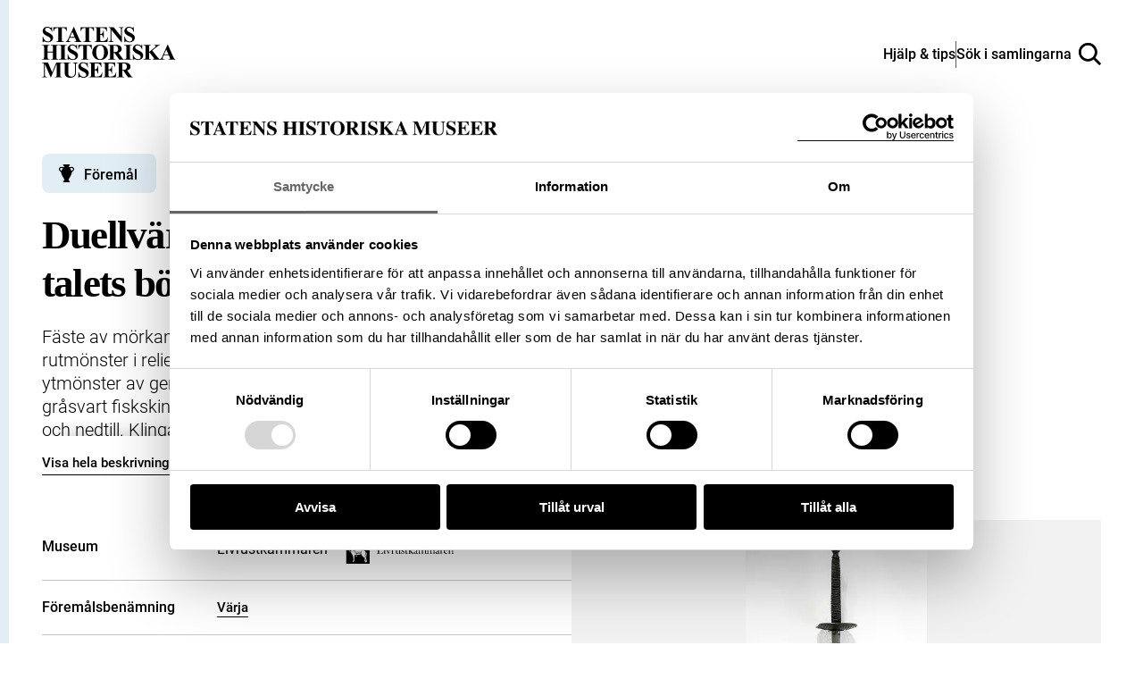

--- FILE ---
content_type: text/html; charset=UTF-8
request_url: https://samlingar.shm.se/object/22AD598C-0617-42DC-B302-9400057C2C34
body_size: 51734
content:
<!DOCTYPE html>
<html lang="sv">
    <head>
        <title>Duellvärja, Coulaux &amp; Co, Klingenthal, 1800-talets början. - Sök i samlingarna</title>
        <meta name="viewport" content="width=device-width, initial-scale=1">

                                    <style>
                    @view-transition {
                        navigation: auto;
                    }
                </style>
                    
        <link href="https://samlingar.shm.se/assets/main-d641af1a9868b01ff4aa.css" rel="stylesheet">

        <link rel="icon" type="image/png" href="/favicons/object-favicon/favicon-96x96.png" sizes="96x96" />
    <link rel="icon" type="image/svg+xml" href="/favicons/object-favicon/favicon.svg" />
    <link rel="shortcut icon" href="/favicons/object-favicon/favicon.ico" />
    <link rel="apple-touch-icon" sizes="180x180" href="/favicons/object-favicon/apple-touch-icon.png" />
    <link rel="manifest" href="/favicons/object-favicon/site.webmanifest" />

            <meta name="description" content="Fäste av mörkanlöpt stål. Knapp med oval kontur och runt tvärsnitt, ornerad med rombiskt rutmönster i relief. Nitknapp hög med insvängd hals." />
<meta property="og:title" content="Duellvärja, Coulaux &amp; Co, Klingenthal, 1800-talets början.">
<meta property="og:type" content="article">
<meta property="og:url" content="https://samlingar.shm.se/object/22AD598C-0617-42DC-B302-9400057C2C34">
<meta property="og:description" content="Fäste av mörkanlöpt stål. Knapp med oval kontur och runt tvärsnitt, ornerad med rombiskt rutmönster i relief. Nitknapp hög med insvängd hals.">
<meta property="og:locale" content="sv_SE">
<meta property="og:siteName" content="Sök i samlingarna">
    <meta property="og:image" content="https://media.samlingar.shm.se/item/473BD71F-0E97-477D-AE6F-E9F1D378AF42">
        <!-- Google Tag Manager -->
<script>(function(w,d,s,l,i){w[l]=w[l]||[];w[l].push({'gtm.start':
new Date().getTime(),event:'gtm.js'});var f=d.getElementsByTagName(s)[0],
j=d.createElement(s),dl=l!='dataLayer'?'&l='+l:'';j.async=true;j.src=
'https://www.googletagmanager.com/gtm.js?id='+i+dl;f.parentNode.insertBefore(j,f);
})(window,document,'script','dataLayer','GTM-57RLP89');</script>
<!-- End Google Tag Manager -->
    </head>
    <body data-spritemap-name="spritemap-5542d048974def1307b0.svg">
        <div class="site-container">
            
    <header data-header class="header ">
    <nav>
        <ul class="header__wrapper">
            <li>
                <a class="header__logotype" href="/" aria-label="Statens historiska museer, Sök i samlingarna - startsida">
                    <svg version="1.1" xmlns="http://www.w3.org/2000/svg" width="84" height="32" viewBox="0 0 84 32" aria-hidden="true">
                        <title>logo-shm</title>
                        <path d="M6.32 0l0.081 3.102h-0.278c-0.107-0.746-0.46-1.395-0.972-1.875l-0.002-0.002q-0.778-0.71-1.684-0.71c-0.027-0.002-0.059-0.003-0.091-0.003-0.391 0-0.749 0.143-1.024 0.379l0.002-0.002c-0.247 0.208-0.404 0.516-0.408 0.861v0.001c-0 0.008-0 0.018-0 0.027 0 0.192 0.052 0.372 0.142 0.526l-0.003-0.005c0.172 0.254 0.384 0.467 0.63 0.633l0.008 0.005c0.41 0.259 0.898 0.527 1.402 0.766l0.087 0.037q1.634 0.801 2.198 1.517c0.347 0.433 0.557 0.989 0.557 1.595 0 0.013-0 0.026-0 0.040l0-0.002c0 0.004 0 0.008 0 0.012 0 0.795-0.351 1.509-0.907 1.993l-0.003 0.003q-0.907 0.843-2.299 0.843c-0.008 0-0.018 0-0.028 0-0.286 0-0.565-0.033-0.832-0.094l0.025 0.005c-0.378-0.097-0.702-0.212-1.013-0.352l0.039 0.016c-0.159-0.076-0.343-0.126-0.538-0.139l-0.005-0c-0.143 0.008-0.273 0.059-0.379 0.14l0.002-0.001c-0.143 0.106-0.254 0.247-0.321 0.411l-0.002 0.006h-0.259v-3.515h0.249q0.302 1.482 1.163 2.261t1.856 0.779c0.512 0 0.921-0.139 1.224-0.417 0.279-0.233 0.454-0.581 0.454-0.97 0-0.237-0.065-0.459-0.179-0.649l0.003 0.006c-0.14-0.232-0.318-0.428-0.526-0.583l-0.005-0.004c-0.363-0.258-0.777-0.499-1.212-0.703l-0.050-0.021c-0.699-0.324-1.298-0.679-1.857-1.085l0.032 0.022c-0.343-0.268-0.626-0.595-0.839-0.968l-0.008-0.016c-0.188-0.337-0.299-0.74-0.299-1.168 0-0.009 0-0.018 0-0.027v0.001c-0-0.010-0-0.021-0-0.033 0-0.735 0.314-1.397 0.815-1.859l0.002-0.002c0.511-0.485 1.204-0.783 1.966-0.783 0.033 0 0.065 0.001 0.098 0.002l-0.005-0c0.003 0 0.007 0 0.010 0 0.308 0 0.607 0.040 0.892 0.115l-0.024-0.005c0.303 0.087 0.564 0.192 0.811 0.319l-0.025-0.012c0.187 0.109 0.405 0.187 0.638 0.223l0.010 0.001c0.004 0 0.010 0 0.015 0 0.103 0 0.196-0.042 0.263-0.11l0-0c0.099-0.151 0.168-0.331 0.194-0.525l0.001-0.007zM15.548 0.213v2.518h-0.242q-0.22-0.872-0.487-1.252c-0.188-0.261-0.436-0.467-0.723-0.603l-0.011-0.005c-0.174-0.082-0.477-0.122-0.913-0.122h-0.696v7.183q0 0.714 0.079 0.892c0.069 0.135 0.175 0.242 0.305 0.311l0.004 0.002c0.167 0.088 0.365 0.14 0.576 0.14 0.018 0 0.036-0 0.054-0.001l-0.003 0h0.309v0.242h-4.87v-0.253h0.307c0.020 0.001 0.043 0.002 0.067 0.002 0.214 0 0.415-0.052 0.593-0.144l-0.007 0.003c0.126-0.076 0.224-0.19 0.277-0.325l0.002-0.004c0.050-0.109 0.075-0.398 0.075-0.864v-7.183h-0.673c-0.626 0-1.083 0.139-1.365 0.398q-0.597 0.557-0.756 1.585h-0.26v-2.518zM20.664 6.869h-3.287l-0.391 0.906c-0.106 0.218-0.175 0.473-0.192 0.742l-0 0.006c-0.001 0.010-0.001 0.021-0.001 0.033 0 0.233 0.128 0.436 0.318 0.542l0.003 0.002c0.124 0.074 0.427 0.128 0.913 0.166v0.253h-3.099v-0.253c0.326-0.043 0.611-0.195 0.822-0.417l0.001-0.001c0.216-0.225 0.481-0.696 0.796-1.403l3.328-7.423h0.131l3.356 7.632q0.48 1.083 0.789 1.365c0.178 0.148 0.406 0.241 0.657 0.248l0.002 0v0.252h-4.494v-0.253h0.185c0.362 0 0.615-0.050 0.762-0.152 0.092-0.067 0.151-0.175 0.151-0.296 0-0.007-0-0.014-0.001-0.021l0 0.001c-0.001-0.091-0.016-0.178-0.043-0.259l0.002 0.006c-0.008-0.042-0.077-0.213-0.205-0.515zM20.432 6.362l-1.391-3.2-1.428 3.2zM32.571 0.213v2.518h-0.246q-0.221-0.872-0.487-1.252c-0.189-0.26-0.436-0.467-0.723-0.603l-0.011-0.005q-0.26-0.122-0.913-0.122h-0.696v7.183q0 0.714 0.079 0.892c0.068 0.136 0.174 0.244 0.305 0.311l0.004 0.002c0.167 0.088 0.365 0.14 0.576 0.14 0.018 0 0.036-0 0.054-0.001l-0.003 0h0.309v0.242h-4.87v-0.253h0.309c0.020 0.001 0.043 0.002 0.066 0.002 0.214 0 0.416-0.052 0.594-0.144l-0.007 0.003c0.126-0.076 0.224-0.19 0.277-0.325l0.002-0.004c0.050-0.109 0.075-0.398 0.075-0.864v-7.183h-0.672q-0.941 0-1.366 0.398-0.597 0.557-0.754 1.585h-0.26v-2.518zM36.528 0.749v3.787h0.185q0.888 0 1.284-0.557t0.508-1.639h0.26v4.87h-0.26c-0.038-0.48-0.161-0.923-0.356-1.326l0.010 0.022c-0.132-0.29-0.344-0.524-0.608-0.679l-0.007-0.004c-0.265-0.112-0.572-0.177-0.895-0.177-0.042 0-0.085 0.001-0.127 0.003l0.006-0v2.623q0 0.768 0.065 0.939c0.049 0.119 0.133 0.215 0.241 0.277l0.003 0.001c0.145 0.071 0.315 0.113 0.495 0.113 0.029 0 0.058-0.001 0.086-0.003l-0.004 0h0.557q1.305 0 2.087-0.604t1.128-1.835h0.253l-0.417 2.957h-8.045v-0.253h0.309c0.020 0.001 0.043 0.002 0.067 0.002 0.213 0 0.415-0.052 0.592-0.144l-0.007 0.003c0.128-0.074 0.226-0.188 0.277-0.325l0.001-0.004c0.051-0.109 0.077-0.398 0.077-0.864v-6.122c0.002-0.050 0.003-0.108 0.003-0.167 0-0.214-0.014-0.425-0.040-0.633l0.003 0.025c-0.041-0.153-0.131-0.282-0.251-0.37l-0.002-0.001c-0.183-0.121-0.407-0.194-0.648-0.194-0.023 0-0.046 0.001-0.069 0.002l0.003-0h-0.313v-0.257h7.792v2.751h-0.26q-0.2-1.009-0.557-1.447c-0.264-0.304-0.611-0.53-1.005-0.642l-0.015-0.004q-0.384-0.122-1.44-0.122zM44.976 0.213l4.592 5.77v-4q0-0.835-0.239-1.131-0.33-0.398-1.105-0.385v-0.253h3.074v0.253c-0.29 0.020-0.558 0.091-0.804 0.202l0.015-0.006c-0.144 0.092-0.254 0.227-0.314 0.386l-0.002 0.005c-0.075 0.234-0.118 0.503-0.118 0.782 0 0.052 0.002 0.104 0.004 0.155l-0-0.007v7.747h-0.232l-6.295-7.747v5.915q0 0.803 0.367 1.085c0.225 0.174 0.511 0.278 0.821 0.278 0.005 0 0.009-0 0.014-0h0.219v0.256h-3.298v-0.253c0.512 0 0.87-0.11 1.070-0.316s0.302-0.557 0.302-1.051v-6.566l-0.192-0.248c-0.141-0.196-0.315-0.358-0.514-0.483l-0.008-0.004c-0.185-0.083-0.401-0.131-0.628-0.131-0.008 0-0.017 0-0.025 0h0.001v-0.253zM57.569 0l0.077 3.102h-0.278c-0.107-0.746-0.46-1.395-0.972-1.875l-0.002-0.002q-0.781-0.71-1.685-0.71c-0.028-0.002-0.060-0.003-0.092-0.003-0.391 0-0.748 0.143-1.023 0.379l0.002-0.002c-0.248 0.207-0.405 0.516-0.409 0.861v0.001c-0 0.008-0 0.018-0 0.027 0 0.192 0.052 0.372 0.142 0.526l-0.003-0.005c0.171 0.254 0.383 0.467 0.629 0.633l0.008 0.005c0.409 0.258 0.897 0.526 1.401 0.765l0.088 0.038q1.634 0.801 2.204 1.517c0.347 0.434 0.557 0.991 0.557 1.597 0 0.012-0 0.025-0 0.037l0-0.002c0 0.004 0 0.008 0 0.012 0 0.795-0.351 1.509-0.907 1.993l-0.003 0.003q-0.907 0.835-2.308 0.835c-0.008 0-0.017 0-0.026 0-0.287 0-0.566-0.032-0.834-0.094l0.025 0.005c-0.381-0.097-0.708-0.213-1.021-0.353l0.040 0.016c-0.159-0.076-0.343-0.126-0.538-0.139l-0.005-0c-0.143 0.008-0.273 0.059-0.379 0.14l0.002-0.001c-0.142 0.106-0.253 0.247-0.32 0.411l-0.002 0.006h-0.253v-3.506h0.253q0.302 1.482 1.163 2.261t1.856 0.779c0.028 0.002 0.060 0.002 0.092 0.002 0.434 0 0.831-0.159 1.136-0.422l-0.002 0.002c0.279-0.233 0.454-0.581 0.454-0.97 0-0.237-0.065-0.459-0.179-0.649l0.003 0.006c-0.141-0.232-0.318-0.427-0.526-0.583l-0.005-0.004c-0.364-0.258-0.778-0.499-1.214-0.703l-0.050-0.021c-0.699-0.325-1.298-0.679-1.857-1.085l0.032 0.022c-0.346-0.267-0.631-0.594-0.846-0.966l-0.008-0.016c-0.188-0.336-0.298-0.738-0.298-1.165 0-0.010 0-0.020 0-0.030v0.002c-0-0.010-0-0.022-0-0.034 0-0.735 0.314-1.396 0.815-1.858l0.002-0.002c0.511-0.486 1.204-0.785 1.966-0.785 0.038 0 0.076 0.001 0.114 0.002l-0.005-0c0.004 0 0.008-0 0.012-0 0.308 0 0.606 0.040 0.89 0.115l-0.024-0.005c0.303 0.087 0.564 0.192 0.811 0.319l-0.025-0.012c0.187 0.109 0.405 0.187 0.638 0.223l0.010 0.001c0.005 0 0.010 0 0.016 0 0.103 0 0.196-0.042 0.262-0.11l0-0c0.101-0.151 0.17-0.331 0.194-0.525l0.001-0.006zM3.562 16.175v2.887c0 0.476 0.025 0.774 0.078 0.892 0.069 0.135 0.175 0.242 0.305 0.311l0.004 0.002c0.166 0.088 0.362 0.14 0.571 0.14 0.017 0 0.035-0 0.052-0.001l-0.002 0h0.309v0.253h-4.864v-0.253h0.309c0.020 0.001 0.043 0.002 0.067 0.002 0.213 0 0.415-0.052 0.592-0.144l-0.007 0.003c0.128-0.074 0.226-0.188 0.277-0.325l0.001-0.004c0.050-0.109 0.075-0.398 0.075-0.864v-6.133q0-0.714-0.075-0.892c-0.067-0.135-0.173-0.243-0.302-0.311l-0.004-0.002c-0.166-0.088-0.362-0.14-0.571-0.14-0.017 0-0.035 0-0.052 0.001l0.002-0h-0.312v-0.252h4.87v0.253h-0.314c-0.020-0.001-0.043-0.002-0.067-0.002-0.213 0-0.415 0.052-0.592 0.144l0.007-0.003c-0.127 0.075-0.224 0.189-0.277 0.325l-0.002 0.004q-0.078 0.171-0.078 0.874v2.635h3.287v-2.635q0-0.714-0.075-0.892c-0.068-0.136-0.174-0.244-0.305-0.311l-0.004-0.002c-0.167-0.088-0.365-0.14-0.576-0.14-0.017 0-0.035 0-0.052 0.001l0.002-0h-0.302v-0.252h4.857v0.253h-0.302c-0.021-0.001-0.046-0.002-0.071-0.002-0.212 0-0.412 0.052-0.587 0.144l0.007-0.003c-0.127 0.075-0.224 0.189-0.277 0.325l-0.002 0.004c-0.050 0.11-0.077 0.398-0.077 0.864v6.122c0 0.476 0.026 0.774 0.077 0.892 0.067 0.136 0.174 0.244 0.305 0.311l0.004 0.002c0.167 0.088 0.365 0.14 0.575 0.14 0.017 0 0.034-0 0.050-0.001l-0.002 0h0.302v0.253h-4.86v-0.253h0.306c0.021 0.001 0.046 0.002 0.071 0.002 0.212 0 0.412-0.052 0.587-0.144l-0.007 0.003c0.126-0.076 0.223-0.19 0.277-0.325l0.002-0.004c0.050-0.109 0.075-0.398 0.075-0.864v-2.889zM15.558 20.395v0.253h-4.87v-0.253h0.309c0.020 0.001 0.043 0.002 0.066 0.002 0.214 0 0.416-0.052 0.594-0.144l-0.007 0.003c0.128-0.074 0.226-0.188 0.277-0.325l0.001-0.004c0.050-0.109 0.075-0.398 0.075-0.864v-6.122q0-0.714-0.075-0.892c-0.067-0.135-0.172-0.243-0.301-0.311l-0.004-0.002c-0.166-0.088-0.363-0.14-0.573-0.14-0.017 0-0.035 0-0.052 0.001l0.002-0h-0.309v-0.252h4.87v0.253h-0.309c-0.020-0.001-0.043-0.002-0.067-0.002-0.213 0-0.415 0.052-0.592 0.144l0.007-0.003c-0.126 0.076-0.223 0.19-0.277 0.325l-0.002 0.004q-0.075 0.164-0.075 0.864v6.122q0 0.714 0.079 0.892c0.069 0.135 0.175 0.242 0.305 0.311l0.004 0.002c0.166 0.088 0.362 0.14 0.571 0.14 0.017 0 0.035-0 0.052-0.001l-0.002 0zM21.968 11.131l0.077 3.101h-0.278c-0.107-0.746-0.46-1.395-0.972-1.875l-0.002-0.002q-0.781-0.71-1.685-0.71c-0.027-0.002-0.059-0.003-0.090-0.003-0.391 0-0.749 0.143-1.025 0.379l0.002-0.002c-0.247 0.208-0.404 0.516-0.408 0.861v0.001c-0 0.008-0 0.018-0 0.027 0 0.192 0.052 0.372 0.142 0.526l-0.003-0.005c0.171 0.254 0.383 0.467 0.629 0.633l0.008 0.005c0.409 0.258 0.897 0.526 1.401 0.765l0.088 0.038q1.635 0.801 2.203 1.517c0.347 0.433 0.557 0.989 0.557 1.595 0 0.013-0 0.026-0 0.040l0-0.002c0 0.005 0 0.011 0 0.017 0 0.793-0.349 1.504-0.901 1.988l-0.003 0.003q-0.909 0.835-2.308 0.835c-0.008 0-0.017 0-0.027 0-0.286 0-0.565-0.032-0.833-0.094l0.025 0.005c-0.379-0.098-0.703-0.213-1.014-0.353l0.040 0.016c-0.159-0.076-0.343-0.126-0.538-0.139l-0.005-0c-0.143 0.008-0.273 0.059-0.379 0.14l0.002-0.001c-0.143 0.106-0.253 0.247-0.32 0.411l-0.002 0.006h-0.253v-3.506h0.253q0.302 1.482 1.163 2.261t1.856 0.779c0.027 0.002 0.059 0.002 0.091 0.002 0.434 0 0.832-0.159 1.137-0.422l-0.002 0.002c0.278-0.234 0.453-0.582 0.453-0.971 0-0.237-0.065-0.458-0.178-0.648l0.003 0.006c-0.141-0.232-0.319-0.427-0.526-0.583l-0.005-0.004c-0.364-0.258-0.778-0.499-1.214-0.703l-0.050-0.021c-0.697-0.325-1.295-0.68-1.853-1.086l0.032 0.022c-0.346-0.267-0.631-0.594-0.846-0.966l-0.008-0.016c-0.188-0.336-0.298-0.738-0.298-1.165 0-0.010 0-0.020 0-0.030v0.002c-0-0.010-0-0.022-0-0.034 0-0.735 0.314-1.396 0.815-1.858l0.002-0.002c0.511-0.485 1.203-0.784 1.964-0.784 0.033 0 0.066 0.001 0.098 0.002l-0.005-0c0.003 0 0.007 0 0.010 0 0.308 0 0.607 0.040 0.892 0.115l-0.024-0.005c0.303 0.087 0.564 0.192 0.811 0.319l-0.025-0.012c0.187 0.108 0.406 0.185 0.638 0.22l0.010 0.001c0.005 0 0.010 0 0.016 0 0.103 0 0.196-0.042 0.262-0.11l0-0c0.1-0.15 0.169-0.329 0.194-0.523l0.001-0.006zM31.196 11.344v2.518h-0.248q-0.218-0.872-0.487-1.252c-0.188-0.261-0.436-0.467-0.723-0.603l-0.011-0.005q-0.26-0.124-0.911-0.122h-0.696v7.183q0 0.714 0.079 0.892c0.069 0.135 0.175 0.242 0.305 0.311l0.004 0.002c0.167 0.088 0.365 0.14 0.576 0.14 0.018 0 0.036-0 0.054-0.001l-0.003 0h0.309v0.253h-4.87v-0.253h0.309c0.020 0.001 0.043 0.002 0.067 0.002 0.213 0 0.415-0.052 0.592-0.144l-0.007 0.003c0.127-0.075 0.224-0.189 0.277-0.325l0.002-0.004c0.051-0.109 0.077-0.398 0.077-0.864v-7.194h-0.673q-0.939 0-1.365 0.398-0.597 0.557-0.756 1.585h-0.26v-2.518zM36.414 11.213q2.226-0.082 3.618 1.297t1.391 3.452c0 0.024 0.001 0.052 0.001 0.081 0 1.148-0.39 2.205-1.046 3.046l0.008-0.011q-1.373 1.784-3.877 1.784t-3.892-1.702c-0.676-0.837-1.085-1.913-1.085-3.086 0-0.037 0-0.074 0.001-0.11l-0 0.005q0-2.072 1.411-3.455t3.469-1.301zM36.496 11.653q-1.277 0-1.948 1.304-0.543 1.070-0.541 3.074 0 2.382 0.835 3.52c0.35 0.485 0.914 0.798 1.551 0.798 0.029 0 0.058-0.001 0.086-0.002l-0.004 0c0.021 0.001 0.046 0.001 0.071 0.001 0.414 0 0.799-0.128 1.115-0.348l-0.007 0.004q0.602-0.441 0.941-1.404t0.337-2.514q0-1.846-0.344-2.762t-0.875-1.294c-0.331-0.236-0.743-0.377-1.189-0.377-0.010 0-0.020 0-0.031 0l0.002-0z"></path>
                        <path d="M44.897 16.408v2.608q0 0.756 0.093 0.95c0.070 0.139 0.183 0.248 0.321 0.311l0.004 0.002q0.234 0.117 0.871 0.117v0.253h-4.761v-0.253c0.43 0 0.721-0.040 0.875-0.121 0.139-0.067 0.25-0.175 0.32-0.308l0.002-0.004q0.095-0.192 0.093-0.948v-6.037q0-0.756-0.093-0.95c-0.070-0.139-0.182-0.247-0.319-0.311l-0.004-0.002c-0.156-0.078-0.445-0.117-0.871-0.117v-0.253h4.323q1.688 0 2.47 0.234c0.52 0.151 0.957 0.454 1.272 0.856l0.004 0.005c0.307 0.388 0.493 0.885 0.493 1.425 0 0.018-0 0.035-0.001 0.053l0-0.003c0 0.016 0.001 0.035 0.001 0.055 0 0.655-0.286 1.242-0.74 1.645l-0.002 0.002c-0.367 0.306-0.814 0.529-1.304 0.635l-0.020 0.004 2.237 3.15c0.19 0.284 0.396 0.532 0.625 0.756l0.001 0.001c0.18 0.137 0.404 0.223 0.649 0.234l0.002 0v0.253h-2.932l-2.999-4.241zM44.897 11.845v4.075h0.391q0.955 0 1.428-0.174c0.319-0.12 0.577-0.342 0.741-0.625l0.004-0.007c0.176-0.319 0.28-0.698 0.28-1.103 0-0.031-0.001-0.062-0.002-0.093l0 0.004q0-1.062-0.498-1.571t-1.602-0.508zM56.426 20.395v0.253h-4.87v-0.253h0.309c0.020 0.001 0.043 0.002 0.066 0.002 0.214 0 0.416-0.052 0.594-0.144l-0.007 0.003c0.128-0.074 0.226-0.188 0.277-0.325l0.001-0.004c0.050-0.109 0.075-0.398 0.075-0.864v-6.122q0-0.714-0.075-0.892c-0.067-0.135-0.172-0.243-0.301-0.311l-0.004-0.002c-0.166-0.088-0.363-0.14-0.573-0.14-0.017 0-0.035 0-0.052 0.001l0.002-0h-0.309v-0.252h4.87v0.253h-0.309c-0.020-0.001-0.043-0.002-0.066-0.002-0.214 0-0.416 0.052-0.594 0.144l0.007-0.003c-0.126 0.076-0.223 0.19-0.277 0.325l-0.002 0.005q-0.075 0.164-0.075 0.864v6.122q0 0.714 0.079 0.892c0.068 0.136 0.174 0.244 0.305 0.311l0.004 0.002c0.166 0.088 0.362 0.14 0.571 0.14 0.017 0 0.035-0 0.052-0.001l-0.002 0zM62.837 11.131l0.075 3.101h-0.278c-0.107-0.746-0.46-1.395-0.972-1.875l-0.002-0.002q-0.781-0.71-1.685-0.71c-0.027-0.002-0.059-0.003-0.091-0.003-0.391 0-0.749 0.143-1.024 0.379l0.002-0.002c-0.247 0.208-0.404 0.516-0.408 0.861v0.001c-0 0.008-0 0.018-0 0.027 0 0.192 0.052 0.372 0.142 0.526l-0.003-0.005c0.172 0.254 0.385 0.466 0.63 0.633l0.008 0.005c0.409 0.258 0.897 0.526 1.401 0.765l0.088 0.038q1.634 0.801 2.203 1.517c0.351 0.435 0.564 0.994 0.564 1.603 0 0.010-0 0.020-0 0.030v-0.002c0 0.004 0 0.008 0 0.012 0 0.795-0.351 1.509-0.907 1.993l-0.003 0.003q-0.909 0.835-2.308 0.835c-0.008 0-0.018 0-0.028 0-0.286 0-0.565-0.032-0.832-0.094l0.025 0.005c-0.381-0.097-0.708-0.212-1.021-0.353l0.040 0.016c-0.159-0.076-0.343-0.126-0.538-0.139l-0.005-0c-0.143 0.008-0.273 0.059-0.379 0.14l0.002-0.001c-0.143 0.106-0.254 0.247-0.321 0.411l-0.002 0.006h-0.253v-3.506h0.253q0.303 1.482 1.163 2.261t1.856 0.779c0.512 0 0.921-0.139 1.224-0.417 0.278-0.234 0.454-0.581 0.454-0.97 0-0.237-0.065-0.459-0.178-0.648l0.003 0.006c-0.141-0.232-0.319-0.427-0.528-0.583l-0.005-0.004c-0.363-0.258-0.777-0.5-1.213-0.703l-0.049-0.021c-0.699-0.324-1.298-0.679-1.857-1.085l0.032 0.022c-0.346-0.267-0.631-0.594-0.846-0.966l-0.008-0.016c-0.188-0.336-0.298-0.738-0.298-1.165 0-0.010 0-0.020 0-0.030v0.002c-0-0.010-0-0.022-0-0.034 0-0.735 0.314-1.396 0.815-1.858l0.002-0.002c0.511-0.486 1.203-0.785 1.966-0.785 0.036 0 0.072 0.001 0.108 0.002l-0.005-0c0.003 0 0.007 0 0.010 0 0.308 0 0.607 0.040 0.892 0.115l-0.024-0.005c0.303 0.087 0.564 0.192 0.811 0.319l-0.025-0.012c0.187 0.109 0.405 0.187 0.638 0.223l0.010 0.001c0.005 0 0.010 0 0.016 0 0.103 0 0.196-0.042 0.262-0.11l0-0c0.099-0.15 0.168-0.33 0.191-0.523l0.001-0.006zM69.143 14.905l3.274 4.098q0.696 0.864 1.194 1.173c0.218 0.137 0.484 0.219 0.768 0.22h0v0.253h-4.844v-0.253c0.306-0.028 0.504-0.077 0.593-0.139 0.083-0.055 0.137-0.148 0.139-0.253v-0q0-0.288-0.63-1.085l-2.134-2.683-0.344 0.288v2.539q0 0.728 0.082 0.906c0.071 0.133 0.18 0.238 0.312 0.303l0.004 0.002c0.19 0.083 0.411 0.131 0.644 0.131 0.037 0 0.074-0.001 0.11-0.004l-0.005 0v0.253h-4.699v-0.253h0.309c0.020 0.001 0.043 0.002 0.067 0.002 0.213 0 0.415-0.052 0.592-0.144l-0.007 0.003c0.128-0.074 0.226-0.188 0.277-0.325l0.001-0.004c0.050-0.109 0.075-0.398 0.075-0.864v-6.128q0-0.714-0.075-0.892c-0.067-0.135-0.172-0.243-0.301-0.311l-0.004-0.002c-0.166-0.088-0.362-0.14-0.571-0.14-0.017 0-0.035 0-0.052 0.001l0.002-0h-0.309v-0.252h4.631v0.253c-0.025-0.001-0.053-0.002-0.082-0.002-0.231 0-0.45 0.052-0.646 0.145l0.009-0.004c-0.125 0.074-0.222 0.185-0.277 0.318l-0.002 0.004q-0.081 0.171-0.082 0.878v2.896l3.452-2.793q0.721-0.582 0.721-0.934c-0.005-0.19-0.124-0.351-0.292-0.416l-0.003-0.001q-0.153-0.075-0.749-0.096v-0.249h3.622v0.253c-0.279 0.010-0.541 0.073-0.778 0.181l0.013-0.005q-0.278 0.139-1.28 0.95z"></path>
                        <path d="M79.598 18.001h-3.287l-0.391 0.906c-0.106 0.218-0.175 0.473-0.192 0.742l-0 0.006c-0.001 0.011-0.001 0.023-0.001 0.036 0 0.231 0.126 0.432 0.314 0.539l0.003 0.002c0.122 0.074 0.427 0.128 0.913 0.166v0.253h-3.096v-0.253c0.327-0.043 0.612-0.195 0.823-0.417l0.001-0.001c0.216-0.225 0.48-0.696 0.796-1.403l3.328-7.425h0.131l3.355 7.633q0.481 1.083 0.79 1.365c0.178 0.148 0.406 0.241 0.657 0.248l0.001 0v0.253h-4.501v-0.253h0.185q0.543 0 0.761-0.152c0.093-0.067 0.152-0.174 0.152-0.296 0-0.007-0-0.014-0.001-0.021l0 0.001c-0.001-0.091-0.016-0.178-0.043-0.259l0.002 0.006c-0.008-0.042-0.078-0.213-0.206-0.515zM79.365 17.493l-1.391-3.2-1.426 3.2zM6.416 28.61l2.525-6.135h3.787v0.253h-0.302c-0.021-0.001-0.045-0.002-0.069-0.002-0.215 0-0.417 0.052-0.596 0.144l0.007-0.003c-0.125 0.075-0.221 0.186-0.277 0.318l-0.002 0.004q-0.075 0.164-0.075 0.857v6.146q0 0.714 0.075 0.892c0.068 0.136 0.174 0.244 0.305 0.311l0.004 0.002c0.167 0.088 0.365 0.14 0.576 0.14 0.017 0 0.034-0 0.052-0.001l-0.002 0h0.302v0.253h-4.855v-0.253h0.302c0.021 0.001 0.045 0.002 0.069 0.002 0.215 0 0.417-0.052 0.596-0.144l-0.007 0.003c0.126-0.076 0.223-0.19 0.277-0.325l0.002-0.005c0.050-0.109 0.077-0.398 0.077-0.864v-6.913l-3.569 8.488h-0.168l-3.618-8.426v6.554c-0.002 0.056-0.003 0.122-0.003 0.188 0 0.231 0.013 0.459 0.039 0.683l-0.003-0.027c0.061 0.232 0.199 0.425 0.385 0.555l0.003 0.002c0.199 0.139 0.512 0.217 0.936 0.217v0.253h-3.189v-0.253h0.096c0.013 0 0.028 0.001 0.043 0.001 0.192 0 0.375-0.037 0.543-0.104l-0.010 0.003c0.162-0.057 0.299-0.153 0.404-0.277l0.001-0.001c0.101-0.142 0.175-0.311 0.211-0.493l0.001-0.008c0.010-0.051 0.014-0.278 0.014-0.696v-5.895c0-0.47-0.025-0.765-0.075-0.882-0.068-0.134-0.175-0.24-0.305-0.307l-0.004-0.002c-0.167-0.088-0.365-0.14-0.576-0.14-0.017 0-0.034 0-0.052 0.001l0.002-0h-0.295v-0.253h3.801zM13.050 22.476h4.803v0.253h-0.241q-0.543 0-0.744 0.114c-0.128 0.069-0.229 0.177-0.286 0.308l-0.002 0.004q-0.085 0.2-0.086 0.995v4.557q0 1.252 0.189 1.653c0.139 0.284 0.352 0.513 0.613 0.669l0.007 0.004c0.294 0.173 0.647 0.275 1.024 0.275 0.023 0 0.047-0 0.070-0.001l-0.003 0c0.021 0.001 0.046 0.001 0.072 0.001 0.449 0 0.869-0.127 1.226-0.346l-0.010 0.006c0.351-0.226 0.625-0.545 0.791-0.923l0.005-0.013q0.266-0.597 0.264-2.080v-3.801q0-0.625-0.131-0.892c-0.068-0.158-0.183-0.286-0.326-0.368l-0.004-0.002c-0.228-0.102-0.493-0.161-0.773-0.161-0.035 0-0.069 0.001-0.103 0.003l0.005-0v-0.253h3.218v0.253h-0.192c-0.013-0-0.029-0.001-0.045-0.001-0.223 0-0.433 0.059-0.614 0.163l0.006-0.003c-0.175 0.109-0.308 0.273-0.375 0.467l-0.002 0.006c-0.059 0.197-0.093 0.422-0.093 0.656 0 0.047 0.001 0.093 0.004 0.139l-0-0.006v3.54q0 1.64-0.216 2.365t-1.053 1.339q-0.835 0.612-2.285 0.611-1.209 0-1.867-0.323-0.9-0.438-1.269-1.126c-0.248-0.456-0.371-1.073-0.371-1.845v-4.561c0-0.534-0.029-0.868-0.089-0.998-0.065-0.137-0.173-0.246-0.305-0.311l-0.004-0.002q-0.218-0.117-0.808-0.11zM28.716 22.263l0.075 3.102h-0.278c-0.108-0.746-0.461-1.394-0.972-1.875l-0.002-0.002q-0.779-0.71-1.685-0.71c-0.028-0.002-0.060-0.003-0.092-0.003-0.391 0-0.748 0.143-1.023 0.379l0.002-0.002c-0.248 0.207-0.405 0.516-0.409 0.861v0.001c-0 0.008-0 0.017-0 0.027 0 0.192 0.052 0.372 0.142 0.526l-0.003-0.005c0.171 0.254 0.383 0.467 0.629 0.633l0.008 0.005c0.409 0.258 0.897 0.526 1.402 0.765l0.088 0.038q1.632 0.801 2.203 1.517c0.347 0.434 0.557 0.991 0.557 1.597 0 0.012-0 0.025-0 0.037l0-0.002c0 0.004 0 0.009 0 0.013 0 0.795-0.351 1.507-0.906 1.992l-0.003 0.003q-0.91 0.835-2.31 0.835c-0.008 0-0.017 0-0.026 0-0.287 0-0.566-0.032-0.834-0.094l0.025 0.005c-0.381-0.097-0.708-0.212-1.021-0.353l0.040 0.016c-0.158-0.076-0.342-0.126-0.537-0.139l-0.005-0c-0.144 0.008-0.274 0.059-0.38 0.14l0.002-0.001c-0.142 0.106-0.253 0.247-0.319 0.411l-0.002 0.006h-0.255v-3.506h0.27q0.301 1.482 1.162 2.261t1.856 0.779c0.027 0.002 0.060 0.002 0.092 0.002 0.434 0 0.831-0.159 1.136-0.422l-0.002 0.002c0.279-0.233 0.454-0.581 0.454-0.97 0-0.237-0.065-0.459-0.179-0.649l0.003 0.006c-0.141-0.232-0.318-0.427-0.526-0.583l-0.005-0.004c-0.364-0.258-0.778-0.499-1.214-0.703l-0.050-0.021c-0.698-0.324-1.297-0.679-1.856-1.085l0.031 0.022c-0.346-0.267-0.632-0.594-0.847-0.966l-0.008-0.016c-0.188-0.338-0.298-0.741-0.298-1.169 0-0.009 0-0.017 0-0.026v0.001c-0-0.010-0-0.021-0-0.033 0-0.735 0.314-1.397 0.815-1.859l0.002-0.002c0.511-0.486 1.203-0.785 1.966-0.785 0.033 0 0.066 0.001 0.098 0.002l-0.005-0c0.003 0 0.008-0 0.012-0 0.308 0 0.607 0.040 0.892 0.115l-0.024-0.005c0.302 0.086 0.563 0.19 0.81 0.316l-0.025-0.012c0.187 0.108 0.405 0.187 0.638 0.223l0.010 0.001c0.004 0 0.009 0 0.014 0 0.103 0 0.197-0.042 0.265-0.11l0-0c0.098-0.151 0.166-0.33 0.191-0.522l0.001-0.006zM33.013 23.011v3.787h0.185q0.885 0 1.283-0.557t0.508-1.639h0.262v4.87h-0.262c-0.036-0.48-0.16-0.924-0.356-1.325l0.009 0.021c-0.131-0.29-0.343-0.524-0.607-0.679l-0.007-0.004c-0.265-0.112-0.573-0.177-0.896-0.177-0.042 0-0.084 0.001-0.126 0.003l0.006-0v2.621q0 0.768 0.065 0.939c0.049 0.119 0.133 0.215 0.241 0.277l0.003 0.001c0.144 0.071 0.314 0.113 0.494 0.113 0.029 0 0.058-0.001 0.086-0.003l-0.004 0h0.557q1.302 0 2.087-0.604t1.13-1.838h0.253l-0.417 2.957h-8.042v-0.253h0.312c0.020 0.001 0.043 0.002 0.066 0.002 0.214 0 0.416-0.052 0.594-0.144l-0.007 0.003c0.128-0.074 0.226-0.188 0.277-0.325l0.001-0.004c0.050-0.109 0.075-0.398 0.075-0.864v-6.118c0.002-0.051 0.003-0.112 0.003-0.173 0-0.212-0.013-0.422-0.039-0.627l0.003 0.024c-0.041-0.154-0.131-0.282-0.253-0.37l-0.002-0.001c-0.183-0.121-0.407-0.194-0.648-0.194-0.023 0-0.046 0.001-0.069 0.002l0.003-0h-0.309v-0.253h7.792v2.747h-0.262q-0.198-1.009-0.557-1.447c-0.263-0.304-0.61-0.53-1.004-0.642l-0.015-0.004q-0.384-0.122-1.442-0.122zM41.743 23.011v3.787h0.185q0.885 0 1.283-0.557t0.508-1.639h0.262v4.87h-0.262c-0.036-0.48-0.16-0.924-0.356-1.325l0.009 0.021c-0.131-0.29-0.343-0.524-0.607-0.679l-0.007-0.004c-0.265-0.112-0.573-0.177-0.896-0.177-0.042 0-0.084 0.001-0.126 0.003l0.006-0v2.621q0 0.768 0.065 0.939c0.049 0.119 0.133 0.215 0.241 0.277l0.003 0.001c0.144 0.071 0.314 0.113 0.494 0.113 0.029 0 0.058-0.001 0.086-0.003l-0.004 0h0.557q1.302 0 2.087-0.604t1.13-1.838h0.253l-0.417 2.957h-8.042v-0.253h0.309c0.020 0.001 0.043 0.002 0.066 0.002 0.214 0 0.416-0.052 0.594-0.144l-0.007 0.003c0.128-0.074 0.226-0.188 0.277-0.325l0.001-0.004c0.050-0.109 0.075-0.398 0.075-0.864v-6.118c0.002-0.051 0.003-0.112 0.003-0.173 0-0.212-0.013-0.422-0.039-0.627l0.002 0.024c-0.041-0.154-0.131-0.282-0.253-0.37l-0.002-0.001c-0.183-0.121-0.407-0.194-0.648-0.194-0.023 0-0.046 0.001-0.069 0.002l0.003-0h-0.309v-0.253h7.792v2.747h-0.262q-0.198-1.009-0.557-1.447c-0.263-0.304-0.61-0.53-1.004-0.642l-0.015-0.004q-0.384-0.122-1.442-0.122zM50.395 27.539v2.608q0 0.756 0.093 0.95c0.070 0.139 0.183 0.248 0.321 0.311l0.004 0.002q0.234 0.117 0.871 0.117v0.253h-4.761v-0.253c0.43 0 0.721-0.040 0.875-0.121 0.139-0.067 0.25-0.175 0.32-0.308l0.002-0.004q0.095-0.192 0.093-0.948v-6.037q0-0.756-0.093-0.95c-0.070-0.139-0.183-0.248-0.321-0.311l-0.004-0.002c-0.156-0.078-0.445-0.117-0.871-0.117v-0.253h4.323q1.688 0 2.47 0.234c0.52 0.151 0.957 0.454 1.272 0.856l0.004 0.005c0.309 0.389 0.496 0.886 0.496 1.428 0 0.017-0 0.033-0.001 0.049l0-0.002c0 0.016 0.001 0.035 0.001 0.055 0 0.655-0.286 1.242-0.74 1.645l-0.002 0.002c-0.367 0.306-0.814 0.529-1.304 0.635l-0.020 0.004 2.236 3.146c0.19 0.286 0.395 0.535 0.624 0.761l0.001 0c0.18 0.137 0.404 0.223 0.649 0.234l0.002 0v0.253h-2.929l-2.999-4.241zM50.395 22.977v4.075h0.392q0.955 0 1.428-0.174c0.319-0.12 0.577-0.342 0.741-0.625l0.004-0.007c0.172-0.316 0.273-0.691 0.273-1.091 0-0.035-0.001-0.070-0.002-0.105l0 0.005q0-1.062-0.498-1.571t-1.602-0.508z"></path>
                    </svg>
                </a>
            </li>
            <li class="header-menu-wrapper">
                <ul class="header__menu">
                    <li class="menu-item">
                        <a href="/hjalp-och-tips" aria-label="Hjälp och tips">
                            <span class="menu-item__text">Hjälp & tips</span>
                            <svg class="menu-item__icon menu-item__icon--info" aria-hidden="true">
                                <use xlink:href="https://samlingar.shm.se/images/spritemap-5542d048974def1307b0.svg#info-icon"></use>
                            </svg>
                        </a>

                    </li>
                    <li class="menu-item--divider" aria-hidden="true"></li>
                    <li class="menu-item">
                        <a href="/sok" aria-label="Sök i samlingarna">
                            <span class="menu-item__text">Sök i samlingarna</span>
                            <svg class="menu-item__icon menu-item__icon--search" aria-hidden="true">
                                <use xlink:href="https://samlingar.shm.se/images/spritemap-5542d048974def1307b0.svg#icon-search"></use>
                            </svg>
                        </a>
                    </li>
                </ul>
            </li>
        </ul>
    </nav>
</header>

    <main class="main">
        <article class="split-layout">
            <header class="split-layout__header">
                <div class="block-alternative block--smallMarginBottom">
    <div class="type-label type-label--object">
        <i class="type-label__icon type-label__icon--object"></i>
        Föremål
    </div>
</div>

                <div class="block-alternative block--noMarginBottom" data-readmore="larger">
    <h1 class="h2 split-layout__header__heading" data-readmore-content="larger">Duellvärja, Coulaux &amp; Co, Klingenthal, 1800-talets början.</h1>
    <button
        class="link description__readmore-btn"
        data-readmore-btn
        data-more-text="Visa hela titeln"
        aria-expanded="false">
        Visa hela titeln
    </button>
</div>

                
                <div class="block-alternative block--noMarginBottom" data-readmore>
    <div class="description description--with-max-width">
        <div class="description__content" data-readmore-content>
                            <p>Fäste av mörkanlöpt stål. Knapp med oval kontur och runt tvärsnitt, ornerad med rombiskt rutmönster i relief. Nitknapp hög med insvängd hals. Parerplåtar symmetriskt njurformiga med ytmönster av genombrutna, runda hål. Kavel med mjukt rektangulärt tvärsnitt, klädd med gråsvart fiskskinn, glest lindad med mörkanlöpt. tunn, tvinnad ståltråd. Lindningen tätare upptill och nedtill. 

Klinga treeggad, s. k. stukatklinga. Vid klingbasen två otydliga stämplar varav den ena ett krönt B. Nedtill på klingans bredsida etsat i skrivstil: &quot;Manuf.re de Klingenthal Coulaux ainé &amp; Co&quot;.</p>
                    </div>
    </div>
    <button
        class="link description__readmore-btn"
        data-readmore-btn
        aria-expanded="false">
        Visa hela beskrivningen
    </button>
</div>
            </header>
            <div class="block-alternative split-layout__content">
                <div class="split-layout__col split-layout__col--text">
                    <div class="split-layout__fields">
    <table>
                                <tr>
                <th>Museum</th>
                <td>
                    <div class="">
                        <span class="institution">Livrustkammaren<i class="museum-icon museum-icon--livrustkammaren"></i></span>

                    </div>
                                    </td>
            </tr>
                                <tr>
                <th>Föremålsbenämning</th>
                <td>
                    <div class="">
                        <a class="inline-field-link" href="https://samlingar.shm.se/term/D780891F-B81C-48A1-BDC3-6A244105C909" >Värja</a>


                    </div>
                                    </td>
            </tr>
                                <tr>
                <th>Kategori</th>
                <td>
                    <div class="">
                        <a class="inline-field-link" href="https://samlingar.shm.se/term/181A637B-C4FD-4C6D-935D-BA500287D35D" >Värjor</a>


                    </div>
                                    </td>
            </tr>
                                <tr>
                <th>Material</th>
                <td>
                    <div class="">
                        <ul class="object-list">
            <li class=""><a class="inline-field-link" href="https://samlingar.shm.se/term/9C8E9C5D-0F99-439B-9334-64A2F47D7E1A" >Stål</a>
</li>
            <li class=""><a class="inline-field-link" href="https://samlingar.shm.se/term/53335CB3-6E81-4A49-AF83-602CA131B450" >Fiskskinn</a>
</li>
            <li class=""><a class="inline-field-link" href="https://samlingar.shm.se/term/5E750C58-9615-42EE-8C58-36E9DF6D5CFB" >Ståltråd</a>
</li>
    
        </ul>


                    </div>
                                    </td>
            </tr>
                                <tr>
                <th>Storlek</th>
                <td>
                    <div class="">
                        <ul class="object-list">
            <li class="">Längd 1070 mm</li>
            <li class="">Bredd 85 mm</li>
            <li class="">Längd 870 mm (klinga)</li>
            <li class="">Bredd 20 mm (klinga)</li>
            <li class="">Vikt 360 g</li>
    
        </ul>


                    </div>
                                    </td>
            </tr>
                                <tr>
                <th>Teknik</th>
                <td>
                    <div class="">
                        <ul class="object-list">
            <li class=""><a class="inline-field-link" href="https://samlingar.shm.se/term/16BD0560-AC72-4791-A3D6-11623E0781D4" >Anlöpning</a> (Mörkanlöpning)
</li>
            <li class=""><a class="inline-field-link" href="https://samlingar.shm.se/term/00CA05CD-D631-45B2-9811-AEC3ABA78666" >Etsning</a>
</li>
            <li class=""><a class="inline-field-link" href="https://samlingar.shm.se/term/C21DD847-C07F-440B-A979-141A5C621409" >Tvinnat</a>
</li>
    
        </ul>


                    </div>
                                    </td>
            </tr>
                                <tr>
                <th>Antal</th>
                <td>
                    <div class="">
                        1
                    </div>
                                    </td>
            </tr>
                                <tr>
                <th>Datering</th>
                <td>
                    <div class="">
                        1800 – 1820
<p>1800-talets början</p>
                    </div>
                                    </td>
            </tr>
                                <tr>
                <th>Tillverkningsplats</th>
                <td>
                    <div class="">
                        <ul class="object-list">
            <li class=""><a class="inline-field-link" href="https://samlingar.shm.se/geo/CF4D8D5F-9DE6-4C9C-9F25-F4B3BAC86493" >Frankrike</a>
</li>
            <li class=""><a class="inline-field-link" href="https://samlingar.shm.se/geo/382435EE-3F2F-4D18-9BCB-5C24557FB341" >Klingenthal</a>
</li>
    
        </ul>


                    </div>
                                    </td>
            </tr>
                                <tr>
                <th>Tillverkare</th>
                <td>
                    <div class="">
                        <a class="inline-field-link" href="https://samlingar.shm.se/person/0C666FC5-36D5-4556-99AF-3872C05A46F7" >Coulaux, Julien</a> (Tillverkare)


                    </div>
                                    </td>
            </tr>
                                <tr>
                <th>Tidigare ägare</th>
                <td>
                    <div class="">
                        <a class="inline-field-link" href="https://samlingar.shm.se/person/3060EA17-1ACC-4B33-90B5-54A38C86FCBB" >Stockholms Auktionsverk AB</a>


                    </div>
                                    </td>
            </tr>
                                <tr>
                <th>Inskription</th>
                <td>
                    <div class="">
                        Signatur/Påskrift: Manuf.re de Klingenthal Coulaux ainé & Co

                    </div>
                                    </td>
            </tr>
                                <tr>
                <th>Fysiska egenskaper</th>
                <td>
                    <div class="">
                        Färg: gråsvart

                    </div>
                                    </td>
            </tr>
                                <tr>
                <th>Föremålsnummer</th>
                <td>
                    <div class="">
                        5565_LRK
                    </div>
                                    </td>
            </tr>
                                <tr>
                <th>Andra nummer</th>
                <td>
                    <div class="">
                        Nr 1867: 52:129:b

                    </div>
                                    </td>
            </tr>
                                <tr>
                <th>Litteratur</th>
                <td>
                    <div class="">
                        <ul class="object-list">
            <li class="">White arms of the Royal Armoury. Ex. A, B, Nordström, 1984, katalog: 227</li>
            <li class="">White arms of the Royal Armoury. Ex. A, B, Nordström, 1984, katalog: 227</li>
            <li class="">White arms of the Royal Armoury., Nordström, 1984, katalog: 227</li>
            <li class="">White arms of the Royal Armoury., Nordström, 1984, katalog: 227</li>
    
        </ul>


                    </div>
                                    </td>
            </tr>
                                <tr>
                <th>URI</th>
                <td>
                    <div class="">
                        https://samlingar.shm.se/object/22AD598C-0617-42DC-B302-9400057C2C34
<div class="copy-to-clipboard">
  <div class="copy-to-clipboard__content">
    <div
      id="ctc_696c0114ccf8c_toast"
      class="copy-to-clipboard__content__toast"
      role="status"
      aria-live="polite"
    >
      <span class="copy-to-clipboard__content__toast-text">URI har kopierats</span>
    </div>
    <button
      type="button"
      class="btn copy-to-clipboard__content__button"
      data-copy-to-clipboard-button
      
      data-copy-value="https://samlingar.shm.se/object/22AD598C-0617-42DC-B302-9400057C2C34"
      aria-controls="ctc_696c0114ccf8c_toast"
      aria-label="Kopiera URI"
    >
      <span class="icon-wrap" aria-hidden="true">
        
        <svg class="icon icon--link" xmlns="http://www.w3.org/2000/svg" viewBox="0 0 16 16">
          <path d="M6.66526 11.7004L5.48525 12.8471C5.17584 13.1565 4.75617 13.3303 4.31859 13.3303C3.881 13.3303 3.46134 13.1565 3.15192 12.8471C2.8425 12.5376 2.66867 12.118 2.66867 11.6804C2.66867 11.2428 2.8425 10.8231 3.15192 10.5137L6.17859 7.48039C6.47566 7.18235 6.87594 7.00991 7.2966 6.99874C7.71726 6.98757 8.12612 7.13853 8.43859 7.42039L8.51859 7.48705C8.64501 7.61082 8.81542 7.6793 8.99233 7.67743C9.16924 7.67555 9.33815 7.60347 9.46192 7.47705C9.58569 7.35064 9.65417 7.18023 9.65229 7.00332C9.65042 6.82641 9.57834 6.65749 9.45192 6.53372C9.4143 6.48507 9.37425 6.43835 9.33192 6.39372C8.76282 5.8986 8.02681 5.63829 7.27297 5.66552C6.51912 5.69275 5.80381 6.00549 5.27192 6.54039L2.20526 9.57372C1.68416 10.1409 1.40234 10.8875 1.41864 11.6576C1.43494 12.4276 1.74811 13.1616 2.29274 13.7062C2.83738 14.2509 3.57136 14.564 4.34142 14.5803C5.11148 14.5966 5.85806 14.3148 6.42526 13.7937L7.57859 12.6671C7.69247 12.5428 7.75507 12.3801 7.75379 12.2115C7.75252 12.043 7.68747 11.8812 7.57173 11.7587C7.45599 11.6362 7.29815 11.5621 7.12997 11.5513C6.96179 11.5405 6.79574 11.5937 6.66526 11.7004V11.7004ZM13.7919 2.20706C13.2311 1.64973 12.4726 1.33691 11.6819 1.33691C10.8913 1.33691 10.1327 1.64973 9.57192 2.20706L8.41859 3.33372C8.30471 3.45796 8.24211 3.62071 8.24338 3.78923C8.24466 3.95776 8.30971 4.11955 8.42545 4.24205C8.54119 4.36455 8.69903 4.43866 8.86721 4.44949C9.03539 4.46031 9.20143 4.40704 9.33192 4.30039L10.4853 3.15372C10.7947 2.8443 11.2143 2.67047 11.6519 2.67047C12.0895 2.67047 12.5092 2.8443 12.8186 3.15372C13.128 3.46314 13.3018 3.8828 13.3018 4.32039C13.3018 4.75797 13.128 5.17764 12.8186 5.48705L9.79192 8.52039C9.49485 8.81843 9.09457 8.99087 8.67391 9.00204C8.25325 9.01321 7.84439 8.86224 7.53192 8.58039L7.45192 8.51372C7.3255 8.38995 7.15509 8.32148 6.97818 8.32335C6.80128 8.32523 6.63236 8.3973 6.50859 8.52372C6.38482 8.65014 6.31634 8.82055 6.31822 8.99746C6.32009 9.17437 6.39217 9.34329 6.51859 9.46705C6.56701 9.51658 6.61821 9.56332 6.67192 9.60705C7.24171 10.1007 7.97741 10.36 8.73079 10.3328C9.48417 10.3056 10.1992 9.99385 10.7319 9.46039L13.7653 6.42706C14.3261 5.86977 14.6438 5.11321 14.6488 4.32255C14.6537 3.5319 14.3457 2.77138 13.7919 2.20706V2.20706Z"/>
        </svg>

        
        <svg class="icon icon--check" viewBox="0 0 16 16" xmlns="http://www.w3.org/2000/svg">
          <path d="M12.4749 4.80657C12.413 4.74409 12.3392 4.69449 12.258 4.66065C12.1767 4.6268 12.0896 4.60938 12.0016 4.60938C11.9136 4.60938 11.8264 4.6268 11.7452 4.66065C11.664 4.69449 11.5902 4.74409 11.5283 4.80657L6.56159 9.77991L4.47493 7.68657C4.41058 7.62441 4.33462 7.57554 4.25138 7.54274C4.16815 7.50993 4.07926 7.49385 3.98981 7.49539C3.90036 7.49694 3.81208 7.51609 3.73003 7.55176C3.64798 7.58742 3.57375 7.63889 3.51159 7.70324C3.44944 7.76759 3.40056 7.84355 3.36776 7.92679C3.33495 8.01002 3.31887 8.09891 3.32041 8.18836C3.32196 8.27781 3.34111 8.36609 3.37678 8.44814C3.41244 8.53019 3.46391 8.60441 3.52826 8.66657L6.08826 11.2266C6.15024 11.2891 6.22397 11.3387 6.30521 11.3725C6.38645 11.4063 6.47359 11.4238 6.56159 11.4238C6.6496 11.4238 6.73674 11.4063 6.81798 11.3725C6.89922 11.3387 6.97295 11.2891 7.03493 11.2266L12.4749 5.78657C12.5426 5.72415 12.5966 5.64838 12.6335 5.56404C12.6705 5.47971 12.6895 5.38864 12.6895 5.29657C12.6895 5.20451 12.6705 5.11344 12.6335 5.0291C12.5966 4.94477 12.5426 4.869 12.4749 4.80657V4.80657Z" />
        </svg>
      </span>

      Kopiera URI
    </button>
  </div>
</div>

                    </div>
                                    </td>
            </tr>
                            <tr class="license-information-field">
                <td colspan="2">
                    <div class="license-information-field__content ">
                        <svg class="license-information-field__icon" xmlns="http://www.w3.org/2000/svg" width="25" viewBox="0 0 25 25" fill="none">
                            <path d="M12.5008 5.30176C8.37383 5.30176 7.33594 9.1959 7.33594 12.4971C7.33594 15.7986 8.37344 19.6924 12.5008 19.6924C16.6273 19.6924 17.6652 15.7986 17.6652 12.4971C17.6652 9.1959 16.6273 5.30176 12.5008 5.30176ZM12.5008 8.01504C12.6684 8.01504 12.8211 8.04082 12.9648 8.07637C13.2621 8.33262 13.4074 8.68613 13.1223 9.1791L10.3738 14.2299C10.2895 13.5908 10.2773 12.9643 10.2773 12.4967C10.2773 11.0428 10.3781 8.01504 12.5008 8.01504ZM14.5578 10.3436C14.7035 11.1186 14.7242 11.9279 14.7242 12.4971C14.7242 13.9514 14.6234 16.9795 12.5016 16.9795C12.3344 16.9795 12.1805 16.9619 12.0375 16.9264C12.0102 16.9182 11.9852 16.9096 11.9586 16.9002C11.9148 16.8877 11.8687 16.8736 11.8273 16.8572C11.3547 16.6561 11.057 16.2924 11.4859 15.649L14.5578 10.3436Z" fill="#606060"/>
                            <path d="M12.4738 0C9.00625 0 6.08359 1.20703 3.70273 3.63281C2.49688 4.83867 1.57656 6.21367 0.936328 7.74688C0.311328 9.26523 0 10.848 0 12.5C0 14.1672 0.311328 15.75 0.936328 17.2531C1.56133 18.757 2.46797 20.1094 3.65859 21.3141C4.86367 22.5051 6.2168 23.423 7.72031 24.0629C9.23828 24.6887 10.8215 24.9996 12.4738 24.9996C14.1258 24.9996 15.7316 24.677 17.2797 24.0367C18.8273 23.3965 20.2078 22.4766 21.4285 21.2707C22.6047 20.125 23.4945 18.8109 24.0895 17.323C24.6992 15.8203 25 14.2121 25 12.5C25 10.8035 24.6992 9.19766 24.0898 7.69414C23.4797 6.17656 22.5867 4.83477 21.4113 3.65898C18.9551 1.21836 15.9707 0 12.4738 0ZM12.5262 2.24961C15.3535 2.24961 17.7652 3.25195 19.7738 5.26094C20.7414 6.22852 21.4828 7.33516 21.9887 8.56992C22.4949 9.80508 22.75 11.116 22.75 12.5C22.75 15.3727 21.7672 17.7555 19.818 19.6602C18.8055 20.643 17.6687 21.3973 16.4039 21.9184C15.1539 22.4395 13.8656 22.6973 12.5262 22.6973C11.1715 22.6973 9.87461 22.4422 8.63984 21.9363C7.4043 21.4152 6.2957 20.6715 5.31328 19.7035C4.33086 18.7215 3.57305 17.6125 3.0375 16.377C2.5168 15.1273 2.24961 13.8387 2.24961 12.4992C2.24961 11.1449 2.5168 9.84805 3.0375 8.61289C3.57305 7.36289 4.33125 6.24023 5.31328 5.24258C7.2625 3.24922 9.66875 2.24961 12.5262 2.24961Z" fill="#606060"/>
                        </svg>
                        <p class="license-information-field__text">All textinformation (metadata) på denna sida är fri att använda enligt licensen CC0.<br><a href="/licensinformation">Mer information om licenser hos Statens historiska museer.</a></p>
                    </div>
                </td>
            </tr>
            </table>
</div>
                </div>

                                    <div class="split-layout__col split-layout__col--image">
                        
                        <div class="hero no-margin-top" data-nosnippet itemscope itemtype="https://schema.org/ImageObject">
    <meta itemprop="contentUrl" content="https://media.samlingar.shm.se/item/473BD71F-0E97-477D-AE6F-E9F1D378AF42/medium">
    <div class="hero__image no-max-width"
        data-object-thumbnail="image" 
        data-alt="Bild på Duellvärja, Coulaux &amp; Co, Klingenthal, 1800-talets början."
        data-url="https://media.samlingar.shm.se/item/473BD71F-0E97-477D-AE6F-E9F1D378AF42/medium"
        data-hero-lightbox-trigger=""
    ></div>
    <div class="hero__caption no-max-width">
        <div class="hero__caption__content">
            <p class="hero__caption__credit" itemprop="creditText">
                                    <span class="license-icon-collection license-icon-collection--cc-by-4_0">
    <i class="license-icon license-icon--cc"></i>
    <i class="license-icon license-icon--by"></i>
    <i class="license-icon license-icon--nc"></i>
    <i class="license-icon license-icon--nd"></i>
    <i class="license-icon license-icon--pd"></i>
    <i class="license-icon license-icon--sa"></i>
    <i class="license-icon license-icon--bus"></i>
</span>                                <span>Upphov: Coulaux, Julien. Media: Schmidt, Göran. Livrustkammaren/SHM, (CC BY 4.0)</span>
                                    <span class="hero__caption__credit__license__scope">Du får bearbeta och dela verket för alla ändamål, även kommersiella, så länge du anger upphovsperson och licensgivare.</span>
                            </p>

            <a
    class="download-button"
    href="https://media.samlingar.shm.se/item/473BD71F-0E97-477D-AE6F-E9F1D378AF42"
    download
>
    <span class="download-button__text">
        Ladda ner media
    </span>
    <svg class="download-button__icon" aria-hidden="true">
        <use xlink:href="https://samlingar.shm.se/images/spritemap-5542d048974def1307b0.svg#download"></use>
    </svg>
</a>
                            <a class="hero__caption__content__media-link" href="https://samlingar.shm.se/media/473BD71F-0E97-477D-AE6F-E9F1D378AF42">
                    <span>Information om bilden</span>
                </a>
                    </div>
    </div>
</div>

                        
                        
                        
                        <div class="split-layout__desktop-only">
                                                    </div>
                    </div>
                
            </div>

            <div class="split-layout__mobile-only">
                            </div>

        </article>

                    </main>

    <footer class="footer footer--alternative">
    <div class="footer__inner-wrapper" data-nosnippet>
        <div class="logo-container">
    <span class="logo-container__heading">
        <img class="logo-container__heading__icon" 
            src="/logos/logo-shm-large.svg"
            alt="Statens historiska museer"
        />
    </span>
    <div class="logo-container__wrapper">
        <a class="logo-container__logo-link" href="https://arkeologerna.com/" aria-label="Till Arkeologerna" target="_blank">
            <img class="logo-container__logo-link__icon logo-container__logo-link__icon--arkeologerna" 
                src="/logos/ws-arkeologerna.svg"
                alt="Arkeologerna"
            />
        </a>
        <a class="logo-container__logo-link" href="https://ekonomiskamuseet.se" aria-label="Till Ekonomiska museet" target="_blank">
            <img class="logo-container__logo-link__icon logo-container__logo-link__icon--ekonomiska" 
                src="/logos/ws-ekonomiska.svg"
                alt="Ekonomiska museet"
            />
        </a>
        <a class="logo-container__logo-link" href="https://hallwylskamuseet.se/sv" aria-label="Till Hallwylska museet" target="_blank">
            <img class="logo-container__logo-link__icon logo-container__logo-link__icon--hallwylska" 
                src="/logos/ws-hallwylska.svg"
                alt="Hallwylska museet"
            />
        </a>
        <a class="logo-container__logo-link" href="https://historiska.se/" aria-label="Till Historiska museet" target="_blank">
            <img class="logo-container__logo-link__icon logo-container__logo-link__icon--historiska" 
                src="/logos/ws-historiska.svg"
                alt="Historiska museet"
            />
        </a>
        <a class="logo-container__logo-link" href="https://livrustkammaren.se/sv" aria-label="Till Livrustkammaren" target="_blank">
            <img class="logo-container__logo-link__icon logo-container__logo-link__icon--livrustkammaren" 
                src="/logos/ws-livrustkammaren.svg"
                alt="Livrustkammaren"
            />
        </a>
        <a class="logo-container__logo-link" href="https://skoklostersslott.se/sv" aria-label="Till Skoklosters slott" target="_blank">
            <img class="logo-container__logo-link__icon logo-container__logo-link__icon--skoklosters" 
                src="/logos/ws-skoklosters.svg"
                alt=""
            />
        </a>
        <a class="logo-container__logo-link" href="https://tumbabruksmuseum.se/" aria-label="Till Tumba bruksmuseum" target="_blank">
            <img class="logo-container__logo-link__icon logo-container__logo-link__icon--tumba" 
                src="/logos/ws-tumba.svg"
                alt="Skoklosters slott"
            />
        </a>
        <a class="logo-container__logo-link" href="https://museumforintelsen.se/" aria-label="Till Sveriges Museum om förintelsen" target="_blank">
            <img class="logo-container__logo-link__icon logo-container__logo-link__icon--forintelsen" 
                src="/logos/ws-smf.svg"
                alt="Sveriges Museum om förintelsen"
            />
        </a>
    </div>
</div>

        <h2 class="h3">Om våra samlingar</h2>
        <p class="footer__text">Statens historiska museer (SHM) har till uppgift att främja kunskapen om och intresset för Sveriges historia och att bevara och utveckla det kulturarv som myndigheten förvaltar. Vår verksamhet ska vara en angelägenhet för alla människor i samhället. Här får du tillgång till de samlingar vi förvaltar genom att söka i vår databas på nätet.</p>
        <div>
            <div class="footer__links">
                <a href="/om-kakor">Om kakor</a>
                <button class="btn btn--link" data-cookiebot-trigger aria-haspopup="dialog">Hantera kakor</button>
                <a href="https://shm.se/kontakt/behandling-av-personuppgifter/">Om behandling av personuppgifter</a>
                <a href="/release-notes">Release notes</a>
            </div>
            <p class="footer__support">
                <span class="footer__support__text">Teknisk support: </span>
                <a class="footer__support__link" href="mailto: digitalcollections@shm.se">digitalcollections@shm.se</a>
            </p>
        </div>
    </div>
</footer>

                                                <div class="type-theme type-theme--object" aria-hidden="true"></div>
                                    </div>
        <script src="https://samlingar.shm.se/assets/main-72f2306b8566b014e273.js"></script>
                                </body>
</html>
